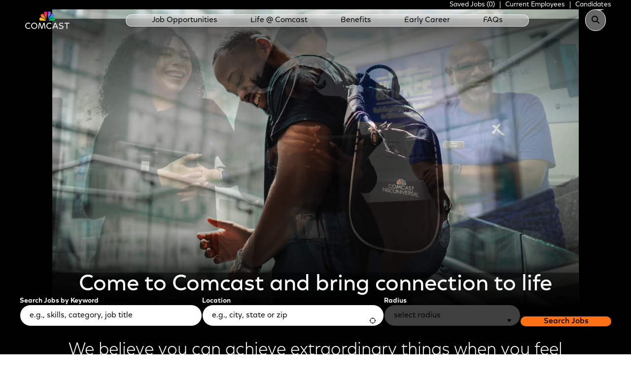

--- FILE ---
content_type: text/html; charset=utf-8
request_url: https://jobs.comcast.com/
body_size: 10793
content:
 


<!DOCTYPE html>
<html lang="en" class="no-js">
<head>
	<meta charset="utf-8"/>
	<meta name="viewport" content="width=device-width, initial-scale=1"/>
	
	
      <meta name="cookie-config" content="[{&quot;Key&quot;:&quot;PersonalizationCookie&quot;,&quot;Value&quot;:4},{&quot;Key&quot;:&quot;savedViewedJobs&quot;,&quot;Value&quot;:4},{&quot;Key&quot;:&quot;searchFormCookie&quot;,&quot;Value&quot;:4},{&quot;Key&quot;:&quot;SearchQueryCookie&quot;,&quot;Value&quot;:4},{&quot;Key&quot;:&quot;viewedJobs&quot;,&quot;Value&quot;:4},{&quot;Key&quot;:&quot;_ga&quot;,&quot;Value&quot;:3},{&quot;Key&quot;:&quot;apstr&quot;,&quot;Value&quot;:3},{&quot;Key&quot;:&quot;OAuth_LinkedIn&quot;,&quot;Value&quot;:4},{&quot;Key&quot;:&quot;SearchSessionId&quot;,&quot;Value&quot;:3},{&quot;Key&quot;:&quot;SearchVisitorId&quot;,&quot;Value&quot;:3}]">
    
	
	
        <!-- OptanonConsentNoticeStart -->
        <script src="https://cdn.cookielaw.org/scripttemplates/otSDKStub.js" data-document-language="true" type="text/javascript" charset="UTF-8" data-domain-script="694db90c-18f3-4812-ada2-e68567228f7b" ></script>
        <!-- OptanonConsentNoticeEnd -->
    
    <script>
        function OptanonWrapper() {
            var OTCC = function(){
            var re = /[|,]/;
            var otc = document.cookie.split(';').filter(function (item) { return item && item.trim().indexOf(consentCookie + '=') === 0; }).toString();
            var otcfc = otc.split('&').filter(function (item) { return item && item.trim().indexOf('groups=') === 0; }).toString();
            var otcds = decodeURIComponent(otcfc.split('=')[1]);
                     var ce = otcds !== null;
                     var otcda = otcds.split(re);
                     var hc = false;
                     for(a=1; a<=otcda.length -1; a++ )         {hc = hc || otcda[a].indexOf(':1')> 0;}
                     if (ce && hc)  {location.reload();}
             };       OneTrust.OnConsentChanged(OTCC);     
        }
    </script>
    
    
    <meta name="description" content="At Comcast, we achieve the extraordinary through connections to each other, and to the work we do. Explore our jobs and launch a connected career today."/>
    <meta name="msvalidate.01" content="2DD8A7FA6CE467FB295DCFC5902E58AC" />
	<meta name="format-detection" content="telephone=no"/>
	<title>Explore Comcast Global Media and Technology Jobs and Careers</title>
	
            <meta name="twitter:card" content="summary_large_image">        
            <meta property="og:title" content="Explore Comcast Global Media and Technology Jobs and Careers">        
            <meta property="og:description" content="At Comcast, we achieve the extraordinary through connections to each other, and to the work we do. Explore our jobs and launch a connected career today.">        
            <meta property="og:image" content="https://tbcdn.talentbrew.com/company/45483/v1_0/img/Comcast-OG-Image.jpg"> 
            <meta property="og:image:alt" content="Comcast Logo">        
            <meta name="twitter:image" content="https://tbcdn.talentbrew.com/company/45483/v1_0/img/Comcast-OG-Image.jpg">

    
    <link rel="stylesheet" href="https://cdn.jsdelivr.net/npm/@fancyapps/ui@5.0/dist/fancybox/fancybox.css"/>


    
<link rel="stylesheet" href="//tbcdn.talentbrew.com/company/45483/css/61080-GST.css" ></link>    
    
    
    
        <link rel="shortcut icon" href="//tbcdn.talentbrew.com/company/45483/img/favicon/comcast_master_favicon.png" type="image/.png"/>
    
    
    
    
<meta name="pla" content="true" data-cmid="3" data-ua="" data-tm="PL8KDVGR" data-s="G-1ZH5LCJDSE" data-ff-ga4tc="False">
<meta name="meas" content="ga4">
<meta name="ga4sid" content="G-1ZH5LCJDSE">
<meta name="ff-ga4tc" content="False" />
<meta name="hostName" content="jobs.comcast.com">
<meta name="career-site-full-domain" content="jobs.comcast.com">
<meta name="cookie-management" content="OneTrust" data-cmid="3" data-stype="LocationBased" data-ae="Modal" data-cdnv="//tbcdn.talentbrew.com/" data-ct="We use cookies and other tracking technologies to support navigation, to improve our products and services, to support our marketing activities and to provide content from third parties.To manage your preferences, select &quot;Manage Settings&quot; or choose &quot;Accept&quot; to consent to the use of Cookies." data-abt="Accept" data-mpt="Manage Settings" data-xb="False" data-rb="False" data-rbt="Reject" data-ulc="" data-gpc="False" data-ot-config="False">

<script src="//tbcdn.talentbrew.com/js/client/headutil.js" ></script>


<script src="//tbcdn.talentbrew.com/js/client/plumrnizr-a.js" ></script>




    <meta name="career-site-platform-domain-id" content="10692">
    <meta name="career-site-company-domain-id" content="4857">

<script src="//tbcdn.talentbrew.com/js/client/head-analytics.js" ></script>



    <meta name="ff-client-sc" content="True" />
    <meta name="ff-personalization-sc" content="True">
    <meta name="ff-disable-source-fix" content="False">
<script src="//tbcdn.talentbrew.com/js/client/js-featureflag.js" ></script>
<script src="//tbcdn.talentbrew.com/bundles/cookiemanagement.js" ></script>

<meta name="msapplication-config" content="none"> 

		<meta property="og:title" content="Explore Comcast Global Media and Technology Jobs and Careers">
		<meta name="twitter:title" content="Explore Comcast Global Media and Technology Jobs and Careers">
		<meta property="og:description" content="At Comcast, we achieve the extraordinary through connections to each other, and to the work we do. Explore our jobs and launch a connected career today.">
		<meta name="twitter:description" content="At Comcast, we achieve the extraordinary through connections to each other, and to the work we do. Explore our jobs and launch a connected career today.">
				<meta property="og:image" content="https://tbcdn.talentbrew.com/company/45483/v1_0/img/comcast-og-image.jpg">
				<meta property="twitter:card" name="twitter:card" content="summary_large_image">
				<meta name="twitter:image" content="https://tbcdn.talentbrew.com/company/45483/v1_0/img/comcast-og-image.jpg">
	<meta name="site-page-timestamp" content="1/20/2026 5:03:50 PM">
	<meta name="icinga2-client-host" content="jobs.comcast.com">
	<meta name="icinga2-machine-name" content="careersites-group9-59f75fbb94-5wdhp">
	<meta name="get-tracking-site-type" content="NewFull">
	<meta name="get-tracking-orgnaic-tags" content="" data-outmode="true">
	<meta name="get-tracking-organic-tags" content="">
	<meta name="get-tracking-optimized-tracking" content="True">
	<meta name="search-importer-version" content="2">
	<meta name="search-client-type" content="SearchAsService">
	<meta name="search-visitor-id" content="SearchVisitorId">
	<meta name="search-session-id" content="SearchSessionId">
	<meta name="search-analytic-enabled" content="0">
	<meta name="search-analytics-url" content="https://jobs-search-analytics.prod.use1.radancy.net">
	<meta name="site-tenant-id" content="45483">
	<meta name="site-organization-id" content="45483">
	<meta name="site-id" content="61080">
	<meta name="site-theme-id" content="199308">
	<meta name="site-page-id" content="846346">
	<meta name="site-type-id" content="NewFull">
	<meta name="site-page-type" content="Homepage">
	<meta name="career-site-page-type" content="Homepage">
	<meta name="site-admin-env" content="prod">
	<meta name="site-current-language" content="en">


	<meta name="google-site-verification" content="SYcs4vTiqtY67u6r2DWKZBL7nKLb7RB5sFvxV0yjEa0">

	<meta name="site-google-analytics" content="">
	<meta name="ga-cookie-flag" content="SameSite=None; Secure">
	<meta name="site-enable-linker" content="false">
	<meta name="site-linker-domains" content="">
	<meta name="site-anonymize-ip" content="">
		<meta name="platform-domain-id" content="10692">
			<meta name="dimension3" content="45483">
			<meta name="dimension10" content="Homepage">
			<meta name="dimension20" content="45483">
			<meta name="dimension21" content="4857">
			<meta name="dimension22" content="61080">
<script src="//tbcdn.talentbrew.com/js/client/adframe.js" ></script><script src="//tbcdn.talentbrew.com/js/client/headga.js" ></script>




	<meta name="site-gtm-id" content="PL8KDVGR">
			<meta name="gtm_tenantid" content="45483" data-gtm-prop="TenantID">
			<meta name="gtm_companysiteid" content="61080" data-gtm-prop="CompanySiteID">
			<meta name="gtm_companydomainid" content="4857" data-gtm-prop="CompanyDomainID">
			<meta name="gtm_orgid" content="45483" data-gtm-prop="OrgID">
			<meta name="gtm_pagetype" content="Homepage" data-gtm-prop="pagetype">
			<meta name="gtm_pillar_type" content="" data-gtm-prop="pillar_type">
			<meta name="gtm_pillar_topic" content="" data-gtm-prop="pillar_topic">
			<meta name="gtm_pillar_channel" content="" data-gtm-prop="pillar_channel">
<script src="//tbcdn.talentbrew.com/js/client/headgtm.js" ></script>

	

<script type="text/javascript" src="https://www.bugherd.com/sidebarv2.js?apikey=osmsa7k2rx2tgyxt91poiw" async="true"></script>    
	
    
    	<style>
    	    #onetrust-pc-sdk .ot-cat-item {
    	        width: auto !important;
    	    }
    	</style>
    
</head>
<body id="home" data-site-geolocation="true" data-location-geoType="html5" data-geolocation-url="/search-jobs/GetSearchRequestGeoLocation">
	



<script src="//tbcdn.talentbrew.com/js/client/xvalid.js" ></script>

	<div id="page">
	    
    	<a id="skip-nav" class="access-link" href="#content">Skip to main content</a>
        
        
        <header>
	        





<div class="section1">
    <div class="content-max-container">
        

<div class="recently-viewed-job-list saved-job-counter link-wrapper" data-expandable="true" data-recently-viewed-jobs="false" data-company-site-id="61080" data-ajax-url="//jobs.comcast.com/module/postmodule" data-module-name="Saved Jobs Counter" data-module-type="RecentlyViewedJobList" data-selector-name="recentlyviewedjoblist" data-content-type="UserSelected">
    <a class="link-wrapper__link" href="/saved-jobs" data-custom-event="true" data-custom-category="Header" data-custom-label="Saved Jobs">
        <span>Saved Jobs</span>
        <span class="counter">(0)</span>
    </a>
</div>


<div class="link-wrapper"><a class="link-wrapper__link" href="https://wd5.myworkday.com/comcast/d/task/1422$432.htmld" data-custom-event="true" data-custom-category="Header" data-custom-label="Current Employees">Current Employees</a></div>
<div class="link-wrapper"><a class="link-wrapper__link" href="https://comcast.wd5.myworkdayjobs.com/en-US/Comcast_Careers/login " data-custom-event="true" data-custom-category="Header" data-custom-label="Candidates">Candidates</a></div>

    </div>
</div>


<div class="section2 js-ajd-also-sticky">
    <div class="section2__wrapper">
        <div class="section2-header">
            
            <!--Logo-->
            <div class="section2-header__logo-wrapper">
                <a class="section2-header__logo-link" href="/" data-custom-event="true" data-custom-category="Header" data-custom-label="Home">
                    <img class="section2-header__logo white" src="https://tbcdn.talentbrew.com/company/45483/v1_0/img/comcast-master-logo-on-white.webp" alt="Comcast">
                    <img class="section2-header__logo black" src="https://tbcdn.talentbrew.com/company/45483/v1_0/img/comcast-master-logo-on-black.webp" alt="Comcast">
                </a>
                
            </div>
            
            <!--Menu Button-->
            <button class="section2-header__btn disclosure--btn" data-disclosure-viewport> <span class="wai">Menu</span></button>
            
            <!--Nav-->
            <div class="section2-nav disclosure--content disclosure--animate">
                <nav aria-label="Main">
                    <ul class='section2-nav__list '>
                        <li class="mobile-search section2-nav__list-item">  
                            <a class="section2-nav__link" href="/search-jobs" data-custom-event="true" data-custom-category="Header" data-custom-label="Search Jobs">Search Jobs</a> 
                        </li>
                         <li class='section2-nav__list-item'><a class='section2-nav__link' href='/job-opportunities'  data-custom-event='true' data-custom-category='Header' data-custom-label='Job Opportunities'>Job Opportunities</a></li>
                         <li class='section2-nav__list-item'><a class='section2-nav__link' href='/life-at-comcast'  data-custom-event='true' data-custom-category='Header' data-custom-label='Life at Comcast'>Life @ Comcast</a></li>
                         <li class='section2-nav__list-item'><a class='section2-nav__link' href='/benefits'  data-custom-event='true' data-custom-category='Header' data-custom-label='Benefits'>Benefits</a></li>
                         <li class='section2-nav__list-item'><a class='section2-nav__link' href='/early-career'  data-custom-event='true' data-custom-category='Header' data-custom-label='Early Career'>Early Career</a></li>
                         <li class='section2-nav__list-item border-bottom-nav'><a class='section2-nav__link' href='/faqs'  data-custom-event='true' data-custom-category='Header' data-custom-label='FAQs'>FAQs</a></li>
                    </ul>
                    <div class="section2-nav__secondary-nav">
                        

<div class="recently-viewed-job-list saved-job-counter link-wrapper" data-expandable="true" data-recently-viewed-jobs="false" data-company-site-id="61080" data-ajax-url="//jobs.comcast.com/module/postmodule" data-module-name="Saved Jobs Counter" data-module-type="RecentlyViewedJobList" data-selector-name="recentlyviewedjoblist" data-content-type="UserSelected">
    <a class="link-wrapper__link" href="/saved-jobs" data-custom-event="true" data-custom-category="Header" data-custom-label="Saved Jobs">
        <span>Saved Jobs</span>
        <span class="counter">(0)</span>
    </a>
</div>


<div class="link-wrapper"><a class="link-wrapper__link" href="https://wd5.myworkday.com/comcast/d/task/1422$432.htmld" data-custom-event="true" data-custom-category="Header" data-custom-label="Current Employees">Current Employees</a></div>
<div class="link-wrapper"><a class="link-wrapper__link" href="https://comcast.wd5.myworkdayjobs.com/en-US/Comcast_Careers/login " data-custom-event="true" data-custom-category="Header" data-custom-label="Candidates">Candidates</a></div>

                        <div class="link-wrapper search desktop-search">
                            <a class="link-wrapper__link" href="/search-jobs" data-custom-event="true" data-custom-category="Header" data-custom-label="Search Jobs">Search Jobs</a> 
                        </div>
                    </div>
                </nav>
            </div>
            
            <!--Search Button -->
            <div class="section2-search desktop-search">
               <a class="section2-search__btn" href="/search-jobs" data-custom-event="true" data-custom-category="Header" data-custom-label="Search Jobs"><span class="wai">Search Jobs</span></a> 
            </div>
            
        </div>
        
        
    </div>
</div>
    
	    </header>
	    
    	<main id="content">
        
    		









        <div id="section3-home" class="section3a">
            <div class="section3-banner">
                
                <!-- section3 Banner - Video -->
                <div class="section3-banner__video-wrapper">
                    <div class="animation-toggle animation-toggle__backdrop">
                        
                        <video class="animation-toggle__video">
                            <source src="https://tbcdn.talentbrew.com/company/45483/cms/page/home/videos/temp-header.mp4">
                        </video>
                    </div>
                </div>
                
                <!-- section3 Banner - Form -->
                <div class="section3-banner__form-block reveal">
                    <div class="section3-banner__text-wrapper reveal reveal-left ">
                            <h1 class="section3-banner__headline">Come to Comcast and bring connection to life</h1>
                    </div>
                    

<form id="search-form-d6e526a194" class="search-form" data-handle="expandable-toggle" data-expandable="false" action="/search-jobs" data-selector-name="searchform" data-filtered-categories="" data-location-geoType="html5" data-geolocation-url="/search-jobs/GetSearchRequestGeoLocation" data-module-name="Search Form" data-limited-facets="False" data-default-radius="25" data-location-cookie-lifespan="5" data-use-location-pin="false" data-auto-complete-module-name="Auto Complete" data-auto-complete-ajax-url="/module/GetAutoCompleteKeyword" data-enable-empty-auto-complete="True" data-save-search-query="true">
	<a href="#search-form-fields" class="search-toggle expandable-toggle">Search Jobs</a>
	<div class="search-form-fields">
        <p class="search-form-fields__keyword">
		    <label for="search-keyword-d6e526a194">Search Jobs by Keyword</label>
		    <input type="search" id="search-keyword-d6e526a194" class="search-keyword" placeholder="e.g., skills, category, job title" autocomplete="off" required aria-required="true" name="k" value="" maxlength="150"/>
        </p>
        <p class="search-form-fields__location">
            <label for="search-location-d6e526a194">Location</label>
		    <input type="text" id="search-location-d6e526a194" class="search-location" placeholder="e.g., city, state or zip" autocomplete="off" name="l" value="" maxlength="150" data-lat="" data-lon="" data-kt="" data-lt="" data-lp="" data-ajax-url="/search-jobs/locations?term=" data-country-codes="" data-display-typeahead="true" data-error-message="Please try again. Choose a location from the suggestions or clear the field to submit your search."/>
		</p>
        <p class="search-form-fields__radius">
		    <label for="search-radius-d6e526a194">Radius</label>
	        <select class="search-radius" id="search-radius-d6e526a194" name="r"><option value=''>select radius</option>
<option value='5'>5 miles</option>
<option value='15'>15 miles</option>
<option value='25'>25 miles</option>
<option value='35'>35 miles</option>
<option value='50'>50 miles</option>
</select>
		</p>
        <input id="search-org-ids-d6e526a194" name="orgIds" type="hidden" value="45483" />
        <div class="search-form-fields__btn-wrapper" >
            <button id="search-submit-d6e526a194">Search Jobs</button>
        </div>
		<p class="search-location-error" aria-hidden="true"></p>
	</div>
</form>

                    <div class="section3-btn-group">
                        
                    </div>
                </div>
                
                <!-- section3 Banner - Content -->
                <div class="section3-banner__content">
                        <p class="section3-banner__copy">We believe you can achieve extraordinary things when you feel connected - to the work you do and who you do it with. From the platforms we provide to millions of people, to the content and experiences we create - we bring our customers, viewers and teammates closer together across the globe.</p>
                </div>
            </div>
        </div>

	            
    		


<section class="section8 section8a">
    
    <div class="content-max-container">
        
        <div class="section8-intro">
           <h2 class="section8-intro__headline">Featured Roles</h2>
        </div>


    </div>
    
    <div class="section8__container ">
        
        <div class="section8-slider slider-three">
            <div class="swiper-wrapper">
                
<div class="swiper-slide section8a-slide">
    <div class="section8-job-card" data-selector-name="jobcategory" >

    
        <div class="section8-job-card__image-wrapper">
                <img class="section8-job-card__image" src="//tbcdn.talentbrew.com/company/45483/cms/page/home/dscf1027-comcast-2024-16x9.jpg" loading="lazy" alt="" />
        </div>
        <div class="section8-job-card__content">
            <h3 class="section8-job-card__headline">Analytics</h3>
                    <a class="section8-job-card__btn" href="/category/analytics-jobs/45483/8795824/1" data-count="12" data-category="Analytics" data-percent="100" data-quartile="4" >
                        See all 12 open roles <span class="wai">of Analytics Jobs <b>12</b></span>
                    </a>
        </div>
        
         
    
    
    </div>
</div>





<div class="swiper-slide section8a-slide">
    <div class="section8-job-card" data-selector-name="jobcategory" >

    
        <div class="section8-job-card__image-wrapper">
                <img class="section8-job-card__image" src="//tbcdn.talentbrew.com/company/45483/cms/page/home/com-4015-2040-edit.jpg" loading="lazy" alt="" />
        </div>
        <div class="section8-job-card__content">
            <h3 class="section8-job-card__headline">Computer Engineering</h3>
                    <a class="section8-job-card__btn" href="/category/computer-engineering-jobs/45483/8795856/1" data-count="92" data-category="Computer Engineering" data-percent="100" data-quartile="4" >
                        See all 92 open roles <span class="wai">of Computer Engineering Jobs <b>92</b></span>
                    </a>
        </div>
        
         
    
    
    </div>
</div>





<div class="swiper-slide section8a-slide">
    <div class="section8-job-card" data-selector-name="jobcategory" >

    
        <div class="section8-job-card__image-wrapper">
                <img class="section8-job-card__image" src="//tbcdn.talentbrew.com/company/45483/cms/page/home/com_4168_d8_leslie_shot_02_19862_flat_final_hr.jpg" loading="lazy" alt="" />
        </div>
        <div class="section8-job-card__content">
            <h3 class="section8-job-card__headline">Cybersecurity</h3>
                    <a class="section8-job-card__btn" href="/category/cybersecurity-jobs/45483/8796032/1" data-count="3" data-category="Cybersecurity" data-percent="100" data-quartile="4" >
                        See all 3 open roles <span class="wai">of Cybersecurity Jobs <b>3</b></span>
                    </a>
        </div>
        
         
    
    
    </div>
</div>





<div class="swiper-slide section8a-slide">
    <div class="section8-job-card" data-selector-name="jobcategory" >

    
        <div class="section8-job-card__image-wrapper">
                <img class="section8-job-card__image" src="//tbcdn.talentbrew.com/company/45483/cms/page/home/product-development-home-slider-image.png" loading="lazy" alt="" />
        </div>
        <div class="section8-job-card__content">
            <h3 class="section8-job-card__headline">Product Development</h3>
                    <a class="section8-job-card__btn" href="/category/product-development-jobs/45483/8796000/1" data-count="12" data-category="Product Development" data-percent="100" data-quartile="4" >
                        See all 12 open roles <span class="wai">of Product Development Jobs <b>12</b></span>
                    </a>
        </div>
        
         
    
    
    </div>
</div>





<div class="swiper-slide section8a-slide">
    <div class="section8-job-card" data-selector-name="jobcategory" >

    
        <div class="section8-job-card__image-wrapper">
                <img class="section8-job-card__image" src="//tbcdn.talentbrew.com/company/45483/cms/page/home/comcast_24-wis09268.jpg" loading="lazy" alt="" />
        </div>
        <div class="section8-job-card__content">
            <h3 class="section8-job-card__headline">Retail</h3>
                    <a class="section8-job-card__btn" href="/category/retail-jobs/45483/8824896/1" data-count="280" data-category="Retail" data-percent="100" data-quartile="4" >
                        See all 280 open roles <span class="wai">of Retail Jobs <b>280</b></span>
                    </a>
        </div>
        
         
    
    
    </div>
</div>





<div class="swiper-slide section8a-slide">
    <div class="section8-job-card" data-selector-name="jobcategory" >

    
        <div class="section8-job-card__image-wrapper">
                <img class="section8-job-card__image" src="//tbcdn.talentbrew.com/company/45483/cms/page/home/df102607.jpeg" loading="lazy" alt="" />
        </div>
        <div class="section8-job-card__content">
            <h3 class="section8-job-card__headline">Support</h3>
                    <a class="section8-job-card__btn" href="/category/support-jobs/45483/8795904/1" data-count="17" data-category="Support" data-percent="100" data-quartile="4" >
                        See all 17 open roles <span class="wai">of Support Jobs <b>17</b></span>
                    </a>
        </div>
        
         
    
    
    </div>
</div>





            </div>
            
            <div class="slider-three-controls">
                <div class="slider-three-controls__scrollbar"></div>
                <div class="slider-three-controls__arrows">
                    <button class="slider-three-controls__prev-arrow">
                        <span class="wai">Previous Slide</span>
                    </button>
                    <span class="slider-three-controls__arrow-separator"></span>
                    <button class="slider-three-controls__next-arrow">
                        <span class="wai">Next Slide</span>
                    </button>
                </div>
            </div>
        </div>
    	
	    	<div class="section8-callout reveal">
	    <p class="section8-callout__copy">No matter what makes you tick, there&#x27;s a place for you on our team.</p>
        <a class="section8-callout__btn" data-callout-action="view all search results" data-target="" data-selector-name="calloutactionlink" href="/search-jobs">
            Explore All Roles
        </a>
    </div>


	    
    </div>
</section> 


<section class="section7">
    <div class="tablist section7__container" data-stack>
        
        <div class="section7__text-wrapper">
            <h2 class="section7__headline">Jobs For You</h2>
        </div>

        <ul class="tablist__list">
            <li><a class="tablist__tab" href="#mobile-stack-1">Featured Jobs</a></li>
            <li><a class="tablist__tab" href="#mobile-stack-2">Recently Viewed Jobs</a></li>
            <li><a class="tablist__tab" href="#mobile-stack-3">Saved Jobs</a></li>
        </ul>
        
        <div class="tablist__panel" id="mobile-stack-1">
            <div class="tablist__content">
              

    <div class="section7-job-group" data-selector-name="joblist" >
                <ul class="section7-job-group__list">
                        <li class="section7-job-group__list-item">
                                    <a class="section7-job-group__link" href="/job/philadelphia/comcast-cybersecurity-pqc-embedded-engineer/45483/90803167456" data-job-id="90803167456">Comcast Cybersecurity: PQC Embedded Engineer</a>
                            
                            <div class="section7-job-group__facets">
                                                <span class="location">Philadelphia, Pennsylvania</span>
                                                <span class="category">Computer Engineering</span>
                                                <span class="date">01/20/2026</span>
                            </div>
                        </li>
                        <li class="section7-job-group__list-item">
                                    <a class="section7-job-group__link" href="/job/fort-lauderdale/xfinity-retail-sales-consultant/45483/90528192000" data-job-id="90528192000">Xfinity Retail Sales Consultant</a>
                            
                            <div class="section7-job-group__facets">
                                                <span class="location">Fort Lauderdale, Florida</span>
                                                <span class="category">Retail</span>
                                                <span class="date">01/13/2026</span>
                            </div>
                        </li>
                        <li class="section7-job-group__list-item">
                                    <a class="section7-job-group__link" href="/job/new-york/associate-project-manager-email-and-newsletters/45483/90803166928" data-job-id="90803166928">Associate Project Manager, Email and Newsletters</a>
                            
                            <div class="section7-job-group__facets">
                                                <span class="location">New York, New York</span>
                                                <span class="category">Project Management</span>
                                                <span class="date">01/20/2026</span>
                            </div>
                        </li>
                </ul>
    </div>


            </div>
        </div>
        
        <div class="tablist__panel" id="mobile-stack-2">
            <div class="tablist__content">
                

    <div class="section7-job-group recently-viewed-job-list" data-recently-viewed-jobs="false" data-company-site-id="61080" data-ajax-url="//jobs.comcast.com/module/postmodule" data-module-name="Section 7 - Recently Viewed Jobs" data-module-type="RecentlyViewedJobList" data-selector-name="recentlyviewedjoblist" data-content-type="Dynamic">
            <div class="section7-no-jobs">
                <h3 class="section7-no-jobs__headline">No Recently Viewed Jobs</h3>
                <a class="section7-no-jobs__link" href="/search-jobs"> View All Jobs</a>
            </div>
    </div>


            </div>
        </div>
        
        <div class="tablist__panel" id="mobile-stack-3">
            <div class="tablist__content">
                

    <div class="section7-job-group recently-viewed-job-list" data-recently-viewed-jobs="false" data-company-site-id="61080" data-ajax-url="//jobs.comcast.com/module/postmodule" data-module-name="Section 7 - Saved Jobs" data-module-type="RecentlyViewedJobList" data-selector-name="recentlyviewedjoblist" data-content-type="UserSelected">
            <div class="section7-no-jobs">
                <h2 class="section7-no-jobs__headline">No Saved Jobs</h2>
                <a class="section7-no-jobs__link" href="/search-jobs"> View All Jobs</a>
            </div>
    </div>


            </div>
        </div>
    
    </div>
</section>


<section class="section5 reveal">
    <div class="row"> 
        <div class="row__col1">
             
        <div class="section5-content reveal reveal-left">
           <h2 class="section5-content__headline">Benefits for Your Best Life</h2>
<p class="section5-content__copy">From comprehensive benefits and PTO to exclusive discounts and perks, we&rsquo;re there for you at work and at home.</p>
<p class="section5-content__btn-wrapper"><a class="section5-content__btn" href="/benefits" data-custom-event="true" data-custom-category="UserCreatedContent" data-custom-label="Lorem Ipsum"><span>Explore Benefits</span></a></p>
        </div>


        </div>
        <div class="row__col2">
                    <div class="img-wrapper">
    			<picture class="img-wrapper__image">
    				<source media="(max-width: 768px)" srcset="//tbcdn.talentbrew.com/company/45483/cms/page/home/section5-benefits-home-desktop.png">
    				<img alt="" src="//tbcdn.talentbrew.com/company/45483/cms/page/home/section5-benefits-home-mobile.png" loading="lazy" />
    			</picture>
        </div>


        </div>
    </div>
</section>



<section class="section8 has-reveal">
    
    <div class="content-max-container">
        
        <div class="section8-intro reveal reveal-left">
           <h2 class="section8-intro__headline">Life @ Comcast</h2>
        </div>


    </div>
    
    <div class="section8__container reveal">
        
        <div class="section8-slider slider-three">
            <div class="swiper-wrapper">
                        <div class="swiper-slide">
            <div class="img-wrapper">
        			<img alt="" src="//tbcdn.talentbrew.com/company/45483/cms/page/home/section8-home.webp" loading="lazy" />
            </div>
        </div>

        <div class="swiper-slide">
            <div class="img-wrapper">
        			<img alt="" src="//tbcdn.talentbrew.com/company/45483/cms/page/home/2.png" loading="lazy" />
            </div>
        </div>

        <div class="swiper-slide">
            <div class="img-wrapper">
        			<img alt="" src="//tbcdn.talentbrew.com/company/45483/cms/page/home/3.png" loading="lazy" />
            </div>
        </div>

        <div class="swiper-slide">
            <div class="img-wrapper">
        			<img alt="" src="//tbcdn.talentbrew.com/company/45483/cms/page/home/4.png" loading="lazy" />
            </div>
        </div>

        <div class="swiper-slide">
            <div class="img-wrapper">
        			<img alt="" src="//tbcdn.talentbrew.com/company/45483/cms/page/home/5.png" loading="lazy" />
            </div>
        </div>

        <div class="swiper-slide">
            <div class="img-wrapper">
        			<img alt="" src="//tbcdn.talentbrew.com/company/45483/cms/page/home/6.png" loading="lazy" />
            </div>
        </div>

        <div class="swiper-slide">
            <div class="img-wrapper">
        			<img alt="" src="//tbcdn.talentbrew.com/company/45483/cms/page/home/7.png" loading="lazy" />
            </div>
        </div>

        <div class="swiper-slide">
            <div class="img-wrapper">
        			<img alt="" src="//tbcdn.talentbrew.com/company/45483/cms/page/home/8.png" loading="lazy" />
            </div>
        </div>

        <div class="swiper-slide">
            <div class="img-wrapper">
        			<img alt="" src="//tbcdn.talentbrew.com/company/45483/cms/page/home/9.png" loading="lazy" />
            </div>
        </div>

        <div class="swiper-slide">
            <div class="img-wrapper">
        			<img alt="" src="//tbcdn.talentbrew.com/company/45483/cms/page/home/10.png" loading="lazy" />
            </div>
        </div>

        <div class="swiper-slide">
            <div class="img-wrapper">
        			<img alt="" src="//tbcdn.talentbrew.com/company/45483/cms/page/home/11.png" loading="lazy" />
            </div>
        </div>

        <div class="swiper-slide">
            <div class="img-wrapper">
        			<img alt="" src="//tbcdn.talentbrew.com/company/45483/cms/page/home/12.png" loading="lazy" />
            </div>
        </div>

        <div class="swiper-slide">
            <div class="img-wrapper">
        			<img alt="" src="//tbcdn.talentbrew.com/company/45483/cms/page/home/13.png" loading="lazy" />
            </div>
        </div>


            </div>
            
            <div class="slider-three-controls">
                <div class="slider-three-controls__scrollbar"></div>
                <div class="slider-three-controls__arrows">
                    <button class="slider-three-controls__prev-arrow">
                        <span class="wai">Previous Slide</span>
                    </button>
                    <span class="slider-three-controls__arrow-separator"></span>
                    <button class="slider-three-controls__next-arrow">
                        <span class="wai">Next Slide</span>
                    </button>
                </div>
            </div>
        </div>
    	
	    	<div class="section8-callout reveal">
	    <p class="section8-callout__copy">We&#x27;re fostering an environment where connections and creativity lead to groundbreaking work.</p>
        <a class="section8-callout__btn" data-callout-action="content" data-target="CP - Life at Comcast" data-selector-name="calloutactionlink" href="/life-at-comcast">
            See Life at Comcast
        </a>
    </div>


	    
    </div>
</section> 




    		

<div class="section6">
    <div class="content-max-container">
        <div class="reveal-parent">
            

	<div class="section6-callout">
	
	    <div class="section6-callout__content">
	        <h2 class="section6-callout__headline"> Talent Community </h2>
	        <p class="section6-callout__copy">
	            Join our talent community so we can get to know you better, learn more about your skills and experience, and how they could align with future open positions at Comcast.
	        </p>
	    </div>
	    
	    <div class="section6-callout__btn-wrapper">
	        <a class="section6-callout__btn" target="_blank" data-custom-event="true" data-custom-category="Talent Community" data-custom-label="Sign Up Here" data-callout-action="url" data-target="" data-selector-name="calloutactionlink" href="https://comcast.wd5.myworkdayjobs.com/en-US/Comcast_Careers/introduceYourself">
                Sign Up Here
            </a>
	    </div>
	    
    </div>



	<div class="section6-callout">
	
	    <div class="section6-callout__content">
	        <h2 class="section6-callout__headline"> Job Alerts </h2>
	        <p class="section6-callout__copy">
	            Sign up for Job Alerts to be the first to know about new opportunities. After signing up or logging in to Workday, select Job Alerts in the top right corner to create a new alert or edit an existing one.
	        </p>
	    </div>
	    
	    <div class="section6-callout__btn-wrapper">
	        <a class="section6-callout__btn" target="_blank" data-custom-event="true" data-custom-category="Job Alerts" data-custom-label="Get Started" href="https://comcast.wd5.myworkdayjobs.com/en-US/Comcast_Careers/login">
                Get Started
            </a>
            
	    </div>
	    
    </div>


        </div>
    </div>
</div>
  
    	</main>
    	
    	<footer>
            

<div class="section4 reveal animateOnce">

    <div class="section4__social-strip">
        <div class="content-max-container">
            
<h3 class="">Got a Question?</h3>
<p>Check our <a href="/faqs" data-custom-event="true" data-custom-category="UserCreatedContent" data-custom-label="FAQs">FAQs</a> or connect with <a href="https://www.instagram.com/comcastcareers/" rel="noopener" target="_blank" data-custom-event="true" data-custom-category="UserCreatedContent" data-custom-label="@ComcastCareers">@ComcastCareers</a>.</p>

    <div class="section4-social-media" data-selector-name="socialmedia">
        <ul class="section4-social-media__list reveal-parent animateOnce">
                <li class="section4-social-media__list-item"><a target="_blank" class="social-media-facebook" href="//facebook.com/ComcastCareers">Facebook</a></li>
                <li class="section4-social-media__list-item"><a target="_blank" class="social-media-twitter" href="//twitter.com/intent/follow?source=followbutton&amp;variant=1.0&amp;screen_name=comcastcareers">X</a></li>
                <li class="section4-social-media__list-item"><a target="_blank" class="social-media-linkedin" href="//linkedin.com/company/comcast/">LinkedIn</a></li>
                <li class="section4-social-media__list-item"><a target="_blank" class="social-media-glassdoor" href="//glassdoor.com/Overview/Working-at-Comcast-EI_IE1280.11,18.htm">Glassdoor</a></li>
                <li class="section4-social-media__list-item"><a target="_blank" class="social-media-youtube" href="//youtube.com/user/ComcastCareers">YouTube</a></li>
                <li class="section4-social-media__list-item"><a target="_blank" class="social-media-instagram" href="//instagram.com/comcastcareers/">Instagram</a></li>
        </ul>
    </div>


        </div>
    </div>
    
    <div class="section4__footer">
        <div class="content-max-container">
            



<div class="section4-nav">
    <div class="section4-nav__col">
        <h3 class="disclosure--heading" data-disclosure-viewport>
            <button class="disclosure--btn" data-disclosure-icon> <span>Comcast Careers</span></button>
        </h3>
        
        <div class="disclosure--content">
            <ul class='section4-nav__list '><li class='section4-nav__list-item'><a class='section4-nav__link' href='/job-opportunities'  data-custom-event='true' data-custom-category='Footer' data-custom-label='Job Opportunities'>Job Opportunities</a></li><li class='section4-nav__list-item'><a class='section4-nav__link' href='/life-at-comcast'  data-custom-event='true' data-custom-category='Footer' data-custom-label='Life @ Comcast'>Life @ Comcast</a></li><li class='section4-nav__list-item'><a class='section4-nav__link' href='/benefits'  data-custom-event='true' data-custom-category='Footer' data-custom-label='Benefits'>Benefits</a></li><li class='section4-nav__list-item'><a class='section4-nav__link' href='/early-career'  data-custom-event='true' data-custom-category='Footer' data-custom-label='Early Career'>Early Career</a></li><li class='section4-nav__list-item'><a class='section4-nav__link' href='/faqs'  data-custom-event='true' data-custom-category='Footer' data-custom-label='FAQ'>FAQ</a></li><li class='section4-nav__list-item'><a class='section4-nav__link' href='/search-jobs'  data-custom-event='true' data-custom-category='Footer' data-custom-label='Search Jobs'>Search Jobs</a></li><li class='section4-nav__list-item'><a class='section4-nav__link' href='https://comcast.wd5.myworkdayjobs.com/en-US/Comcast_Careers/introduceYourself'  data-custom-event='true' data-custom-category='Footer' data-custom-label='Talent Community'>Talent Community</a></li></ul>
        </div>
    </div> 
    
    <div class="section4-nav__col">
        <h3 class="disclosure--heading" data-disclosure-viewport>
            <button class="disclosure--btn" data-disclosure-icon> <span>Other Career Options at Comcast</span></button>
        </h3>

        <div class="disclosure--content">
            <ul class='section4-nav__list '><li class='section4-nav__list-item'><a class='section4-nav__link' href='http://nbcunicareers.com'  data-custom-event='true' data-custom-category='Footer' data-custom-label='NBCUniversal Careers'>NBCUniversal Careers</a></li><li class='section4-nav__list-item'><a class='section4-nav__link' href='https://jobs.universalparks.com/universal-studios-hollywood'  data-custom-event='true' data-custom-category='Footer' data-custom-label='Universal Studios Hollywood Careers'>Universal Studios Hollywood Careers</a></li><li class='section4-nav__list-item'><a class='section4-nav__link' href='http://www.universalorlandojobs.com'  data-custom-event='true' data-custom-category='Footer' data-custom-label='Universal Studios Orlando Careers'>Universal Studios Orlando Careers</a></li><li class='section4-nav__list-item'><a class='section4-nav__link' href='https://careers.sky.com'  data-custom-event='true' data-custom-category='Footer' data-custom-label='Sky Careers'>Sky Careers</a></li></ul>
        </div>
    </div>  
    
    <div class="section4-nav__col">
        <h3 class="disclosure--heading" data-disclosure-viewport>
            <button class="disclosure--btn" data-disclosure-icon> <span>Comcast Corporate</span></button>
        </h3>

        <div class="disclosure--content">
            <ul class='section4-nav__list '><li class='section4-nav__list-item'><a class='section4-nav__link' href='http://corporate.comcast.com'  data-custom-event='true' data-custom-category='Footer' data-custom-label='Comcast Corporate'>Comcast Corporate</a></li></ul>
        </div>
    </div> 
</div>




<div class="section4-secondary">
    <ul class='section4-nav-row top'><li class='section4-nav-row__list-item'><a class='section4-nav-row__link' href='https://corporate.comcast.com/notices/terms'  data-custom-event='true' data-custom-category='Footer' data-custom-label='Terms'>Terms</a></li><li class='section4-nav-row__list-item'><a class='section4-nav-row__link' href='/candidate-privacy'  data-custom-event='true' data-custom-category='Footer' data-custom-label='Candidate Privacy'>Candidate Privacy</a></li><li class='section4-nav-row__list-item'><a class='section4-nav-row__link' href='https://tbcdn.talentbrew.com/company/45483/cms/docs/Comcast-Statement-on-Equal-Employment-Opportunity-Reporting-and-Accommodations.pdf'  data-custom-event='true' data-custom-category='Footer' data-custom-label='Comcast Policy on EEO'>Comcast Policy on EEO</a></li><li class='section4-nav-row__list-item'><a class='section4-nav-row__link' href='https://corporate.comcast.com/notices/privacy#ca-do-not-sell'  data-custom-event='true' data-custom-category='Footer' data-custom-label='Do Not Sell My Personal Information'>Do Not Sell My Personal Information</a></li><li class='section4-nav-row__list-item'><a class='section4-nav-row__link' href='/motion-settings'  data-custom-event='true' data-custom-category='Footer' data-custom-label='Motion Settings'>Motion Settings</a></li><li class='section4-nav-row__list-item'><a class='section4-nav-row__link' href='/sitemap'  data-custom-event='true' data-custom-category='Footer' data-custom-label='Sitemap'>Sitemap</a></li></ul>

    <p class="section4-secondary__copy">
        Comcast is an equal opportunity workplace. We will consider all qualified applicants for employment without regard to race, color, religion, age, sex, sexual orientation, gender identity, national origin, disability, veteran status, genetic information, or any other basis protected by applicable law. Comcast endeavors to make our career site accessible to any and all users. If you would like to contact us regarding accommodations for any part of the application or interview process, please contact <a href="mailto:talentaccommodations@comcast.com"><b>TalentAccommodations@comcast.com</b></a>. Any inquiries regarding employment application status, resume submittal, open positions and any other general inquiries will not receive a response so please visit our <a href="/faqs"><b>FAQ</b></a> page for more information.
Comcast participates in the E-VERIFY PROGRAM in our hiring practices to achieve a lawful workforce. Comcast is a drug-free workplace.
    </p>
    
</div>

        </div>
    </div>
    
</div>

            <!-- OneTrust Cookies Settings button start -->
            <div class="ot-sdk-btn"><button id="ot-sdk-btn" class="ot-sdk-show-settings">Cookie Settings</button></div>
            <!-- OneTrust Cookies Settings button end -->
    	</footer>
	</div>

    <script src="//tbcdn.talentbrew.com/bundles/jquery-client.js" ></script>
    <script src="//tbcdn.talentbrew.com/bundles/tb-corepack.js" ></script>
	
    
    <script src="https://cdn.jsdelivr.net/npm/swiper@11/swiper-bundle.min.js"></script>

    
    <script src="https://cdn.jsdelivr.net/npm/@fancyapps/ui@5.0/dist/fancybox/fancybox.umd.js"></script>

    <script>
        Fancybox.bind('[data-fancybox]', {
          // Custom options
        }); 
    </script>
    

	
    
<script src="//tbcdn.talentbrew.com/company/45483/js/61080-GST.min.js" ></script>        
    
    <script src="//tbcdn.talentbrew.com/js/client/recently-viewed-job-list.js" ></script>
<script src="//tbcdn.talentbrew.com/js/client/recently-viewed-job-list.js" ></script>
<script src="//tbcdn.talentbrew.com/js/client/recently-viewed-job-list.js" ></script>
<script src="//tbcdn.talentbrew.com/js/client/recently-viewed-job-list.js" ></script>

     
    
	

<script id="radancy-magicbullet" data-a11y="true" defer src="https://services.tmpwebeng.com/magicbullet/"></script> 

	
	 
</body>
</html>

--- FILE ---
content_type: application/x-javascript
request_url: https://tbcdn.talentbrew.com/company/45483/js/61080-GST.min.js
body_size: 5681
content:
function scrollReveal(){for(var t=document.querySelectorAll(".reveal, .clip-reveal, .reveal-parent"),n=0;n<t.length;n++){var r=window.innerHeight,u=t[n].getBoundingClientRect().top,i=t[n].classList.contains("animateOnce");u<r-50?i&&!t[n].classList.contains("trigger")?t[n].classList.add("trigger"):i||t[n].classList.add("trigger"):i||t[n].classList.remove("trigger")}}function loadAnimationToggle(n,t){"use strict";var r=document.getElementById("component-library-language-pack"),i;r?t():(i=document.createElement("script"),i.setAttribute("src",n),i.setAttribute("id","component-library-language-pack"),i.onreadystatechange=t,i.onload=t,document.getElementsByTagName("head")[0].appendChild(i))}function SetUpAlertBanner(n){var t=n.querySelector(".alert-section-close");t!=null&&t.addEventListener("click",function(){n.remove();localStorage.setItem("alertBannerDismissed","true")})}var jumpButtons,cpInPageCloseBtns;(function(){function u(){r.end.matches?($(n.searchForm).expandable("revive"),$(n.advancedSearchForm).expandable("revive")):($(n.searchForm).expandable("kill"),$(n.searchForm).children("div").removeAttr("style"),$(n.advancedSearchForm).expandable("kill"),$(n.advancedSearchForm).children("div").removeAttr("style"));return}var r={end:window.matchMedia("(max-width: 769px)")},n={searchForm:".search-form",advancedSearchForm:".advanced-search-form",pageWrap:"#page",socialShare:".social-share",socialShareMore:".share-more"},e,o,t,i,f;$("#home").length||(u(),r.end.addListener(u));$("#search-results").length==1&&window.APP.MODELS.FilterSlideOut.create({breakpoint:768,animationSpeed:200,pageWrapId:"page",filterType:"search",openToggle:"Filter Results",closeToggle:"Close"});$(n.socialShare).on("click",n.socialShareMore,function(){var t=$(this).parents(n.socialShare),i,r;t.toggleClass("share-open");i=$(this).attr("data-more-text");r=$(this).attr("data-less-text");t.hasClass("share-open")?$(this).text(r):$(this).text(i);return});$(".section8-slider").length&&(t=new Swiper(".section8-slider",{direction:"horizontal",spaceBetween:30,slidesPerView:"auto",navigation:{nextEl:".slider-three-controls__next-arrow",prevEl:".slider-three-controls__prev-arrow"},scrollbar:{el:".slider-three-controls__scrollbar"}}));$(".section34-slider").length&&(e=new Swiper(".section34-slider",{direction:"horizontal",spaceBetween:30,slidesPerView:"3",slidesPerGroup:"3",navigation:{nextEl:".slider-one-controls__next-arrow",prevEl:".slider-one-controls__prev-arrow"},pagination:{el:".slider-one-controls__pagination",clickable:!0}}));$(".section38-slider").length&&(o=new Swiper(".section38-slider",{direction:"horizontal",slidesPerView:"auto",spaceBetween:17,navigation:{nextEl:".slider-one-controls__next-arrow",prevEl:".slider-one-controls__prev-arrow"},pagination:{el:".slider-one-controls__pagination",clickable:!0},breakpoints:{768:{slidesPerView:"3",slidesPerGroup:"3",spaceBetween:10}}}));$(".slider-two").length&&(t=new Swiper(".slider-two",{direction:"horizontal",spaceBetween:15,slidesPerView:"auto",navigation:{nextEl:".slider-two-controls__next-arrow",prevEl:".slider-two-controls__prev-arrow"},pagination:{el:".slider-two-controls__pagination",type:"custom",renderCustom:function(n,t,i){return curr=t<10?"0"+t:t,tot=i<10?"0"+i:i,"<span class='swiper-pagination-current'>"+curr+"<\/span>/"+tot}},scrollbar:{el:".slider-two-controls__scrollbar"},breakpoints:{768:{spaceBetween:30}}}));$(".section33-slider").length&&(t=new Swiper(".section33-slider",{direction:"horizontal",spaceBetween:42,slidesPerView:"auto",navigation:{nextEl:".slider-three-controls__next-arrow",prevEl:".slider-three-controls__prev-arrow"},scrollbar:{el:".slider-three-controls__scrollbar"},breakpoints:{768:{spaceBetween:100}}}));i=$(".section1").is(":visible")?$(".section1").outerHeight():0;f=i;$(window).scroll(function(){var n=$(this).scrollTop();n<=i?$(".section2").removeClass("is-scrolling"):$(".section2").addClass("is-scrolling");f=n<=0?0:n});$("#job").length&&$('a[href="https://jobs.comcast.com/life-at-comcast/benefits"]').attr("href","/benefits")})();$(window).on("load scroll search-ajax-success",function(){scrollReveal()});scrollReveal();
/*!
Radancy Component Library: Disclosure
Contributor(s):
Michael "Spell" Spellacy
Andrew Hill
*/
(function(){"use strict";function e(n){var f=n.getAttribute("aria-expanded"),t,r,i,u;f==="true"?(n.setAttribute("aria-expanded","false"),n.closest(".disclosure--heading")?n.closest(".disclosure--heading").classList.remove("open"):n.classList.remove("open")):(n.setAttribute("aria-expanded","true"),n.closest(".disclosure--heading")?n.closest(".disclosure--heading").classList.add("open"):n.classList.add("open"));n.hasAttribute("data-disclosure-enable-url")&&history.pushState(null,null,"#"+n.id);n.hasAttribute("data-disclosure-dynamic")&&(t=n.closest(".disclosure-dynamic").querySelector(".disclosure--target"),t.innerHTML=n.nextElementSibling.innerHTML,document.readyState==="complete"&&(t.setAttribute("tabindex","-1"),t.focus(),r=n.closest(".disclosure-dynamic").querySelectorAll("[data-disclosure-dynamic]"),r.forEach(function(t){t.setAttribute("aria-expanded","false");t.closest(".disclosure--heading")?t.closest(".disclosure--heading").classList.remove("open"):t.classList.remove("open");n.setAttribute("aria-expanded","true");n.closest(".disclosure--heading")?n.closest(".disclosure--heading").classList.add("open"):n.classList.add("open")})));n.closest(".disclosure")&&(i=[],u=n.closest(".disclosure").querySelectorAll(".disclosure--btn"),u.forEach(function(n){i.push(n.getAttribute("aria-expanded"))}),i.includes("false")?n.closest(".disclosure").querySelector(".disclosure--toggle-all").setAttribute("aria-pressed","false"):n.closest(".disclosure").querySelector(".disclosure--toggle-all").setAttribute("aria-pressed","true"))}function o(n){var t=n.getAttribute("aria-pressed"),i;t==="true"?n.setAttribute("aria-pressed","false"):n.setAttribute("aria-pressed","true");i=n.closest(".disclosure").querySelectorAll(".disclosure--btn");i.forEach(function(n){t==="true"?(n.setAttribute("aria-expanded","false"),n.closest(".disclosure--heading")?n.closest(".disclosure--heading").classList.remove("open"):n.classList.remove("open")):(n.setAttribute("aria-expanded","true"),n.closest(".disclosure--heading")?n.closest(".disclosure--heading").classList.add("open"):n.classList.add("open"))})}console.log("%c Disclosure v1.7 in use. ","background: #6e00ee; color: #fff");var s=document.querySelectorAll(".disclosure"),t=document.querySelectorAll(".disclosure--btn"),i=document.querySelectorAll(".disclosure--content"),r=document.querySelectorAll(".disclosure--toggle-all");t.forEach(function(n,t){var u=t+1,r,i;n.setAttribute("aria-expanded","false");n.hasAttribute("id")?(r=n.getAttribute("id"),i=r+"-content"):(r="disclosure-btn-"+u,i="disclosure-content-"+u);n.setAttribute("id",r);n.setAttribute("aria-controls",i);n.closest(".disclosure--heading")?n.closest(".disclosure--heading").nextElementSibling.setAttribute("id",i):n.nextElementSibling.setAttribute("id",i);n.hasAttribute("data-disclosure-icon")&&n.insertAdjacentHTML("beforeend"," <span class='disclosure--icon' aria-hidden='true'><\/span>");n.addEventListener("click",function(){e(this)});n.hasAttribute("data-disclosure-open")&&n.click()});i.forEach(function(n){n.setAttribute("role","group")});r.forEach(function(n){n.setAttribute("aria-pressed","false");n.insertAdjacentHTML("beforeend"," <span class='disclosure--toggle-all-icon' aria-hidden='true'><\/span>");n.addEventListener("click",function(){o(this)})});var u=document.location.href,f=u.split("#"),n=document.getElementById(f[1]);n&&(n.closest(".disclosure--heading")?n.closest(".disclosure--heading").classList.add("open"):n.classList.add("open"),document.querySelector(".disclosure--btn#"+n.id)&&document.querySelector(".disclosure--btn#"+n.id).setAttribute("aria-expanded","true"))})();
/*!
  Radancy Component Library: Tablist
  Contributor(s):
  Michael "Spell" Spellacy
*/
(function(){"use strict";function n(){var n=".tablist",u=".tablist__list",f=".tablist__tab",o="data-disable-anchor",s="data-vertical",i=".tablist__panel",h=document.querySelectorAll(n),t=location.hash.slice(1),r,e;console.log("%c Tablist v1.5 in use. ","background: #6e00ee; color: #fff");h.forEach(function(r,e){var v=e+1,c;r.setAttribute("id","tablist-"+v);c=r.querySelector(u);c.setAttribute("role","tablist");r.hasAttribute(s)&&c.setAttribute("aria-orientation","vertical");var h=r.querySelectorAll(f),l=r.querySelectorAll(i),a=[];h.forEach(function(e){var c=e.getAttribute("href").replace("#",""),s;a.push(c);e.parentElement.setAttribute("role","presentation");e.setAttribute("aria-controls",c);e.setAttribute("id","tab-"+c);e.setAttribute("role","tab");e.setAttribute("aria-selected","false");e.setAttribute("tabindex","-1");c===t&&(e.setAttribute("aria-selected","true"),e.removeAttribute("tabindex"));e.addEventListener("click",function(t){var f=e.getAttribute("href").replace("#",""),u,r;h.forEach(function(n){n.setAttribute("aria-selected","false");n.setAttribute("tabindex","-1")});u=e.closest(n).querySelectorAll(i);r=e.closest(n).querySelector("#"+f);u.forEach(function(n){n.setAttribute("hidden","");n.removeAttribute("tabindex")});r.removeAttribute("hidden");r.setAttribute("tabindex","0");this.setAttribute("aria-selected","true");this.removeAttribute("tabindex");this.closest(n).hasAttribute(o)||history.pushState(null,null,"#"+c);t.preventDefault()});s=r.querySelector(u).querySelectorAll(f);e.addEventListener("keydown",function(n){if(n.key==="ArrowUp"||n.key==="ArrowRight"||n.key==="ArrowDown"||n.key==="ArrowLeft"){n.preventDefault();var t=Array.from(s).indexOf(document.activeElement);n.key==="ArrowLeft"||n.key==="ArrowUp"?t=(t-1+s.length)%s.length:(n.key==="ArrowRight"||n.key==="ArrowDown")&&(t=(t+1)%s.length);s[t].focus();s[t].click()}})});l.forEach(function(n){var i=n.getAttribute("id");n.setAttribute("aria-labelledby","tab-"+i);n.setAttribute("role","tabpanel");n.setAttribute("hidden","");n.setAttribute("tabindex","0");i===t&&n.removeAttribute("hidden")});t&&a.includes(t)||(h[0].setAttribute("aria-selected","true"),h[0].removeAttribute("tabindex"),l[0].removeAttribute("hidden"),l[0].setAttribute("tabindex","0"))});r=[];e=document.querySelectorAll(i);e.forEach(function(n){var t=n.id;r.push(t)});r.forEach(function(n,t,i){i.slice(t+1).forEach(function(t){n===t&&console.log("%c Warning: Duplicate Tablist ID found: #"+n+". Tab panels must only contain unique ID values. ","background: #ff0000; color: #fff")})})}n()})();
/*!
  Radancy Component Library: Animation Toggle
  Contributor(s):
  Michael "Spell" Spellacy
  Dependencies: None
*/
loadAnimationToggle("https://services.tmpwebeng.com/component-library/language-pack.js",function(){function p(n){var t=document.cookie.match(RegExp("(?:^|;\\s*)"+n+"=([^;]*)"));return t?t[1]:null}function e(n){document.cookie=f+"="+n+"; SameSite=None; Secure; path=/"}function w(n,t){t!==null&&window[t](n)}var u;console.log("%c Animation Toggle v2.4 in use. ","background: #6e00ee; color: #fff");var n=document.body,b="animation-toggle__audio",t=".animation-toggle",k=document.querySelectorAll(t+"[data-callback]"),f="AnimationPaused",d=".animation-toggle__track",i="animation-enabled",o="animation-toggle__pause",r="."+o,s=".animation-toggle__video",g="animation-toggle__controls",h="data-audio-description-button",nt="data-autoplay-disable",tt="data-decorative",c="data-loop",l="data-pause-button",a="data-poster",it=document.querySelectorAll(t),v=document.querySelectorAll(s),y=window.atAudioDescriptionLabel,rt=window.atPauseButtonLabel,ut=window.atVideoLabel;u=p(f);window.matchMedia("(prefers-reduced-motion: reduce)").matches&&u===null&&(e("true"),u=p(f));it.forEach(function(f){var p=document.createElement("div"),c,a;p.setAttribute("class",g);f.prepend(p);c=document.createElement("button");f.hasAttribute(l)?c.setAttribute("aria-label",f.getAttribute(l)):c.setAttribute("aria-label",rt);c.classList.add(o);u==="false"||u===null?(c.setAttribute("aria-pressed","false"),n.classList.add(i)):(c.setAttribute("aria-pressed","true"),n.classList.remove(i));p.append(c);c.addEventListener("click",function(){var s=document.querySelectorAll(r),u=s,f,o;this.getAttribute("aria-pressed")==="false"?(n.classList.remove(i),e("true"),u.forEach(function(n){n.setAttribute("aria-pressed","true")})):(n.classList.add(i),e("false"),u.forEach(function(n){n.setAttribute("aria-pressed","false")}));v.forEach(function(n){if(!n.parentNode.querySelector(r).hasAttribute("disabled")){var t=n.parentNode.querySelector(r).getAttribute("aria-pressed");t==="false"?n.play():n.pause()}});this.closest(t).hasAttribute("data-callback")&&(f=this,o=this.closest(t).getAttribute("data-callback"),w(f,o))});f.querySelector("track")!==null&&(a=document.createElement("button"),a.setAttribute("aria-label",y),a.setAttribute("aria-pressed","false"),a.setAttribute("class",b),f.hasAttribute(h)?a.setAttribute("aria-label",f.getAttribute(h)):a.setAttribute("aria-label",y),p.append(a),a.addEventListener("click",function(){var i=f.querySelector(s),t=f.querySelector(d),n;t.classList.toggle("active");this.getAttribute("aria-pressed")==="false"?(this.setAttribute("aria-pressed","true"),i.textTracks&&(n=i.textTracks[0],n.mode="hidden",n.oncuechange=function(){var n=this.activeCues[0],i,r;console.log(n);n&&(t.innerText="",t.appendChild(n.getCueAsHTML()),i=t.textContent,r=new SpeechSynthesisUtterance(i),window.speechSynthesis.speak(r))})):(this.setAttribute("aria-pressed","false"),i.textTracks&&(n=i.textTracks[0],n.mode="hidden",n.oncuechange=function(){var n=this.activeCues[0];console.log(n);n&&(t.innerText="")}),window.speechSynthesis.cancel())}))});v.forEach(function(u,f){if(u.setAttribute("crossorigin","anonymous"),u.setAttribute("disableRemotePlayback",""),u.setAttribute("disablePictureInPicture",""),u.id="animation-toggle-video-"+(f+1),u.setAttribute("playsinline",""),u.muted=!0,u.load(),n.classList.contains(i)?u.hasAttribute(nt)||(u.onloadeddata=function(){var n=u.play();n!==undefined&&n.then(function(){}).catch(function(n){console.error("Playback error:",n)})}):u.hasAttribute(a)&&(u.currentTime=u.getAttribute(a)),u.hasAttribute(c)){var e=1;u.addEventListener("ended",function(){if(e<u.getAttribute(c))u.currentTime=0,u.play(),e++;else{var n=u.closest(t).querySelector(r);n&&n.setAttribute("disabled","")}},!1)}else u.setAttribute("loop","");u.hasAttribute("aria-label")||u.setAttribute("aria-label",ut);u.hasAttribute(tt)&&(u.setAttribute("aria-hidden","true"),u.setAttribute("tabindex","-1"),u.removeAttribute("aria-label"))});k.forEach(function(n){var t=n.querySelector(r),i=n.dataset.callback;w(t,i)})});$(document).ajaxComplete(function(){$("input.filter-checkbox").each(function(){$(this).prop("checked")&&($(this).closest(".search-filter-list").addClass("expandable-childlist-open"),$(".expandable-childlist-open").siblings("button").attr("aria-expanded","true"))})}),function(){function n(n){if(popupSourceSRC.length>0&&$('a[data-custom-label="'+n+'"]').length){var t=$('a[data-custom-label="'+n+'"]').attr("href");t+=t.indexOf("?")!=-1?"&"+popupSourceSRC:"?"+popupSourceSRC;$('a[data-custom-label="'+n+'"]').attr("href",t)}}function r(){if(location.href.includes("acm=")||location.href.includes("glat="))return"";var i=new URL(location.href),r=new URLSearchParams(i.search),n=[];return r.forEach(function(i,r){n.push(t(r)+"="+t(i))}),n.join("&")}function t(n){var t=n.replace(/<[^>]*>/g,"");return encodeURIComponent(t)}function u(n,t,i){var r,u;f()?(i?(r=new Date,r.setTime(r.getTime()+i*864e5),u="; expires="+r.toGMTString()):u="",document.cookie=n+"="+t+u+"; path=/"):document.cookie=n+"=; Path=/; ; Expires=Thu, 01 Jan 1970 00:00:01 GMT;"}function i(n){return document.cookie.length>0&&(c_start=document.cookie.indexOf(n+"="),c_start!=-1)?(c_start=c_start+n.length+1,c_end=document.cookie.indexOf(";",c_start),c_end==-1&&(c_end=document.cookie.length),unescape(document.cookie.substring(c_start,c_end))):""}function f(){return(cookieConsentCookie=i("OptanonConsent"),typeof cookieConsentCookie!="undefined"&&cookieConsentCookie!=null&&cookieConsentCookie.includes("2:1"))?!0:!1}$(function(){window.popupSourceSRC=r();typeof popupSourceSRC=="undefined"||popupSourceSRC.length==0?window.popupSourceSRC=i("psource"):u("psource",popupSourceSRC);n("Talent Community");n("Sign Up Here");n("Get Started")})}();window.addEventListener("load",function(){var i=localStorage.getItem("alertBannerDismissed"),n,t;if(i!=="true"){if(n=document.querySelectorAll(".alert-section"),n!=null&&n.length>0)for(t=0;t<n.length;t++)n[t].style.display="flex",SetUpAlertBanner(n[t])}else for(n=document.querySelectorAll(".alert-section"),t=0;t<n.length;t++)n[t].style.display="none"});$(document).ready(function(){$(".section15-nav-list__list-item:nth-child(1)").addClass("active-li")});jumpButtons=document.querySelectorAll(".jump-button");jumpButtons.forEach(function(n){n.addEventListener("click",function(){if(window.innerWidth<=768){var t=n.nextElementSibling;t.classList.toggle("active");n.classList.toggle("active-button")}})});cpInPageCloseBtns=document.querySelectorAll(".section15__closeBtn");cpInPageCloseBtns!==null&&typeof cpInPageCloseBtns=="object"&&cpInPageCloseBtns.forEach(function(n){n.addEventListener("click",function(){if(window.innerWidth<769){var t=n.parentElement,i=t.previousElementSibling;t.classList.remove("active");i.classList.remove("active-button")}})});$(".section15-nav-list__anchor").on("click",function(n){n.preventDefault();var t=$(".section15-nav-list__list-item"),i=$(".section15-nav-list__anchor");$(this).hasClass("active-link")||($(this).addClass("active-link"),$(this).parent().addClass("active-li"),$(this).parent().siblings().removeClass("active-li").children().removeClass("active-link"));return});document.addEventListener("DOMContentLoaded",function(){var n=document.querySelector(".section15-nav-list__list-item");n&&n.addEventListener("click",function(){var n=document.querySelector(".section15-nav-list"),i=document.querySelector(".section15-nav-list__list-item"),r=document.querySelector(".section15-nav-list__anchor"),t=document.querySelector(".jump-button");window.innerWidth<=768&&(n.classList.remove("active"),t.classList.remove("active-button"),console.log("Nav Anchor clicked"))})});window.addEventListener("resize",function(){var n=document.querySelector(".section15-nav-list"),t=document.querySelector(".jump-button"),r=document.querySelector(".section15__closeBtn"),i=document.querySelector(".section15__list-container");n!==null&&typeof n!="undefined"&&t!==null&&typeof t!="undefined"&&(window.innerWidth>768?(n.classList.remove("active"),t.classList.remove("active-button"),n.style.display="block",r!==null&&typeof r!="undefined"&&i!==null&&typeof i!="undefined"&&i.classList.remove("active")):n.style.display="")}),function(){function u(){var i=$("a.job-apply").attr("href"),t=!1;i.indexOf("?")==-1&&(t=!0);t&&n.length>0&&$("a.job-apply").each(function(){var t=$(this).attr("href");t+=t.indexOf("?")!=-1?"&"+n:"?"+n;$(this).attr("href",t);console.log("Apply url add => "+t)})}function f(){var r,i,n,u;if(window.location.href.indexOf("?")==-1)return"";for(r=[],i=window.location.href.slice(window.location.href.indexOf("?")+1).split("&"),n=0;n<i.length;n++)u=i[n].split("=")[0],r.push(t(u)+"="+t(i[n].split("=")[1]));return r.join("&")}function t(n){return typeof DOMPurify!="undefined"&&DOMPurify.sanitize?DOMPurify.sanitize(encodeURIComponent(n)):encodeURIComponent(n)}function e(n,t,i){var u,f;r()?(i?(u=new Date,u.setTime(u.getTime()+i*864e5),f="; expires="+u.toGMTString()):f="",document.cookie=n+"="+t+f+"; path=/"):document.cookie=n+"=; Path=/; ; Expires=Thu, 01 Jan 1970 00:00:01 GMT;"}function o(n){return r()?i(n):(document.cookie=n+"=; Path=/; ; Expires=Thu, 01 Jan 1970 00:00:01 GMT;","")}function i(n){return document.cookie.length>0&&(c_start=document.cookie.indexOf(n+"="),c_start!=-1)?(c_start=c_start+n.length+1,c_end=document.cookie.indexOf(";",c_start),c_end==-1&&(c_end=document.cookie.length),unescape(document.cookie.substring(c_start,c_end))):""}function r(){return(cookieConsentCookie=i("OptanonConsent"),console.log("psource-apply ..... consent "+cookieConsentCookie),typeof cookieConsentCookie!="undefined"&&cookieConsentCookie!=null&&cookieConsentCookie.includes("2:1"))?!0:!1}function s(){n=f();n.length>0?e("psource-apply",n):n=o("psource-apply")}var n="";$(function(){setInterval(s,1e3);($("body#job").length||$("body#advanced-job").length)&&$(document).ajaxComplete(function(n,t,i){i.url=="/tracking/gettracking"&&u()})})}(),function(){function t(){let n=i();n.length&&document.querySelectorAll("a.job-apply").length&&document.querySelectorAll("a.job-apply").forEach(t=>{let i=new URL(t.href),r=!1;const u=new URLSearchParams(n);u.forEach((n,t)=>{i.searchParams.has(t)||(i.searchParams.set(t,n),r=!0)});r&&(console.log("%c Apply URL Modified via custom script. ","background: #6e00ee; color: #fff"),t.href=i.toString())})}function i(){if(!window.location.href.includes("?"))return"";const i=new URL(window.location.href).searchParams;let t=[];return i.forEach((i,r)=>{t.push(`${n(r)}=${n(i)}`)}),t.join("&")}function n(n){var t=n.replace(/<[^>]*>/g,"");return encodeURIComponent(t)}document.addEventListener("DOMContentLoaded",()=>{$("a.job-apply").length&&$(document).ajaxComplete(function(n,i,r){r.url.includes("/tracking/gettracking")&&t()})})}()

--- FILE ---
content_type: image/svg+xml
request_url: https://tbcdn.talentbrew.com/company/45483/v1_0/img/assets/alert-bg-bottom.svg
body_size: 976
content:
<svg width="1202" height="176" viewBox="0 0 1202 176" xmlns="http://www.w3.org/2000/svg" xmlns:xlink="http://www.w3.org/1999/xlink">
    <defs>
        <linearGradient x1="-8.422%" y1="48.755%" x2="106.094%" y2="51.361%" id="0f93l1oemb">
            <stop stop-color="#FF7112" offset="0%"/>
            <stop stop-color="#FCCC14" offset="100%"/>
        </linearGradient>
        <linearGradient x1="-4.446%" y1="44.173%" x2="96.992%" y2="50.224%" id="qy1050slhf">
            <stop stop-color="#FFF" stop-opacity="0" offset="0%"/>
            <stop stop-color="#FFF" stop-opacity=".926" offset="32.95%"/>
            <stop stop-color="#FFF" stop-opacity="0" offset="100%"/>
        </linearGradient>
        <linearGradient x1="1.989%" y1="42.478%" x2="112.609%" y2="46.483%" id="qw89hqxx9g">
            <stop stop-color="#FFF" offset="0%"/>
            <stop stop-color="#FFF" stop-opacity=".2" offset="100%"/>
        </linearGradient>
        <radialGradient cx="63.987%" cy="23.164%" fx="63.987%" fy="23.164%" r="145.131%" gradientTransform="matrix(-.51336 .57637 -.36207 -.8172 1.052 .052)" id="nfzob2dsrd">
            <stop stop-color="#FFF" offset="0%"/>
            <stop stop-color="#FFF" stop-opacity="0" offset="100%"/>
        </radialGradient>
        <radialGradient cx="113.438%" cy="18.69%" fx="113.438%" fy="18.69%" r="294.452%" gradientTransform="matrix(-.61275 .2204 -.13845 -.97541 1.855 .12)" id="0qn9deutwe">
            <stop stop-opacity=".568" offset="1.042%"/>
            <stop stop-color="#3A3A3A" stop-opacity=".507" offset="53.125%"/>
            <stop stop-color="#818181" stop-opacity=".31" offset="73.958%"/>
            <stop stop-color="#FFF" stop-opacity=".3" offset="100%"/>
        </radialGradient>
        <rect id="t4rh7lawra" x="0" y="0" width="1202" height="176" rx="88"/>
    </defs>
    <g fill="none" fill-rule="evenodd">
        <mask id="qrn19oukvc" fill="#fff">
            <use xlink:href="#t4rh7lawra"/>
        </mask>
        <use fill="url(#0f93l1oemb)" xlink:href="#t4rh7lawra"/>
        <g opacity=".32" style="mix-blend-mode:overlay" mask="url(#qrn19oukvc)">
            <path d="M872.41 11.977C764.696-4.251 646.119-3.98 538.933 12.739 470.032 23.8 408.66 41.391 359.964 64.042c-48.698 22.651-83.313 49.706-100.956 78.903L0 730l1018.196-412.984c52.186-19.836 92.094-44.385 116.5-71.658 24.405-27.272 32.616-56.5 23.962-85.314-11.348-32.708-43.792-63.629-94.053-89.63-50.272-26.002-116.565-46.162-192.194-58.437z" fill="url(#nfzob2dsrd)" fill-rule="nonzero" transform="translate(-67 -194)"/>
            <path d="M872.41 11.977C764.696-4.251 646.119-3.98 538.933 12.739 470.032 23.8 408.66 41.391 359.964 64.042c-48.698 22.651-83.313 49.706-100.956 78.903L0 730l1018.196-412.984c52.186-19.836 92.094-44.385 116.5-71.658 24.405-27.272 32.616-56.5 23.962-85.314-11.348-32.708-43.792-63.629-94.053-89.63-50.272-26.002-116.565-46.162-192.194-58.437z" fill-opacity=".8" fill="url(#0qn9deutwe)" fill-rule="nonzero" transform="translate(-67 -194)"/>
            <path d="M872.41 11.977C764.696-4.251 646.119-3.98 538.933 12.739 470.032 23.8 408.66 41.391 359.964 64.042c-48.698 22.651-83.313 49.706-100.956 78.903L0 730l1018.196-412.984c52.186-19.836 92.094-44.385 116.5-71.658 24.405-27.272 32.616-56.5 23.962-85.314-11.348-32.708-43.792-63.629-94.053-89.63-50.272-26.002-116.565-46.162-192.194-58.437z" fill-opacity=".6" fill="url(#qy1050slhf)" fill-rule="nonzero" transform="translate(-67 -194)"/>
            <path d="m1016.69 316.14-.012.008-.021.008L2 728l258.118-585.458c17.587-29.112 52.08-56.087 100.601-78.672C409.251 41.28 470.41 23.736 539.08 12.705 645.89-3.968 764.07-4.24 871.418 11.943c75.357 12.243 141.43 32.347 191.524 58.277 50.093 25.93 82.422 56.767 93.728 89.385 8.623 28.733.443 57.879-23.879 85.074-24.321 27.198-64.093 51.68-116.102 71.462z" stroke="url(#qw89hqxx9g)" stroke-width="3" transform="translate(-67 -194)"/>
        </g>
    </g>
</svg>


--- FILE ---
content_type: image/svg+xml
request_url: https://tbcdn.talentbrew.com/company/45483/v1_0/img/assets/alert-bg-top.svg
body_size: 960
content:
<svg width="1202" height="147" viewBox="0 0 1202 147" xmlns="http://www.w3.org/2000/svg" xmlns:xlink="http://www.w3.org/1999/xlink">
    <defs>
        <linearGradient x1="19.415%" y1="49.574%" x2="106.094%" y2="50.949%" id="ijjobxjzib">
            <stop stop-color="#FCCC14" offset="0%"/>
            <stop stop-color="#FF7112" offset="100%"/>
        </linearGradient>
        <linearGradient x1="-4.446%" y1="44.168%" x2="96.992%" y2="50.224%" id="qiylfia4qf">
            <stop stop-color="#FFF" stop-opacity="0" offset="0%"/>
            <stop stop-color="#FFF" stop-opacity=".926" offset="32.95%"/>
            <stop stop-color="#FFF" stop-opacity="0" offset="100%"/>
        </linearGradient>
        <linearGradient x1="1.989%" y1="42.482%" x2="112.609%" y2="46.485%" id="vqauzvmlag">
            <stop stop-color="#FFF" offset="0%"/>
            <stop stop-color="#FFF" stop-opacity=".2" offset="100%"/>
        </linearGradient>
        <radialGradient cx="63.987%" cy="23.164%" fx="63.987%" fy="23.164%" r="145.091%" gradientTransform="scale(-.6285 -1) rotate(-35.206 -.92 2.613)" id="05r2q9levd">
            <stop stop-color="#FFF" offset="0%"/>
            <stop stop-color="#FFF" stop-opacity="0" offset="100%"/>
        </radialGradient>
        <radialGradient cx="113.438%" cy="18.69%" fx="113.438%" fy="18.69%" r="294.337%" gradientTransform="scale(-.6285 -1) rotate(-12.737 -2.01 13.167)" id="2jn9rqct6e">
            <stop stop-opacity=".568" offset="1.042%"/>
            <stop stop-color="#3A3A3A" stop-opacity=".507" offset="53.125%"/>
            <stop stop-color="#818181" stop-opacity=".31" offset="73.958%"/>
            <stop stop-color="#FFF" stop-opacity=".3" offset="100%"/>
        </radialGradient>
        <rect id="dg0hs76xpa" x="0" y="0" width="1202" height="147" rx="73.5"/>
    </defs>
    <g fill="none" fill-rule="evenodd">
        <mask id="3k9o1pvttc" fill="#fff">
            <use xlink:href="#dg0hs76xpa"/>
        </mask>
        <use fill="url(#ijjobxjzib)" xlink:href="#dg0hs76xpa"/>
        <g opacity=".32" style="mix-blend-mode:overlay" mask="url(#3k9o1pvttc)">
            <path d="M846.884 11.631c-104.564-15.76-219.672-15.496-323.721.74-66.885 10.742-126.46 27.825-173.732 49.823-47.273 21.997-80.874 48.27-98.001 76.626L0 708.93l988.403-401.064c50.66-19.264 89.4-43.105 113.092-69.59 23.691-26.486 31.662-54.87 23.26-82.852-11.016-31.764-42.51-61.792-91.3-87.044-48.8-25.251-113.154-44.829-186.57-56.75z" fill="url(#05r2q9levd)" fill-rule="nonzero" transform="translate(-52 -5.431)"/>
            <path d="M846.884 11.631c-104.564-15.76-219.672-15.496-323.721.74-66.885 10.742-126.46 27.825-173.732 49.823-47.273 21.997-80.874 48.27-98.001 76.626L0 708.93l988.403-401.064c50.66-19.264 89.4-43.105 113.092-69.59 23.691-26.486 31.662-54.87 23.26-82.852-11.016-31.764-42.51-61.792-91.3-87.044-48.8-25.251-113.154-44.829-186.57-56.75z" fill-opacity=".8" fill="url(#2jn9rqct6e)" fill-rule="nonzero" transform="translate(-52 -5.431)"/>
            <path d="M846.884 11.631c-104.564-15.76-219.672-15.496-323.721.74-66.885 10.742-126.46 27.825-173.732 49.823-47.273 21.997-80.874 48.27-98.001 76.626L0 708.93l988.403-401.064c50.66-19.264 89.4-43.105 113.092-69.59 23.691-26.486 31.662-54.87 23.26-82.852-11.016-31.764-42.51-61.792-91.3-87.044-48.8-25.251-113.154-44.829-186.57-56.75z" fill-opacity=".6" fill="url(#qiylfia4qf)" fill-rule="nonzero" transform="translate(-52 -5.431)"/>
            <path d="m986.897 307.121-.01.007-.022.008L2 706.759l250.54-568.085c17.07-28.248 50.55-54.422 97.647-76.338 47.106-21.92 106.47-38.942 173.124-49.646 103.673-16.179 218.382-16.441 322.58-.74 73.144 11.88 137.278 31.388 185.9 56.548 48.623 25.161 80.002 55.083 90.977 86.733 8.37 27.88.43 56.16-23.178 82.55-23.607 26.39-62.212 50.146-112.693 69.34z" stroke="url(#vqauzvmlag)" stroke-width="3" transform="translate(-52 -5.431)"/>
        </g>
    </g>
</svg>
